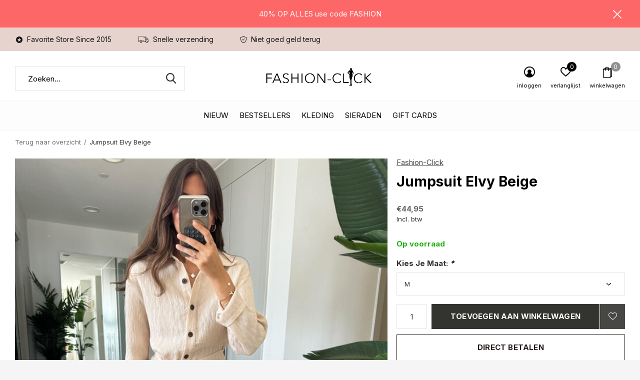

--- FILE ---
content_type: text/html;charset=utf-8
request_url: https://www.fashion-click.nl/jumpsuit-elvy-beige.html
body_size: 10932
content:
<!doctype html>
<html class="new mobile  full-width" lang="nl" dir="ltr">
	<head>
        <meta charset="utf-8"/>
<!-- [START] 'blocks/head.rain' -->
<!--

  (c) 2008-2026 Lightspeed Netherlands B.V.
  http://www.lightspeedhq.com
  Generated: 25-01-2026 @ 15:18:18

-->
<link rel="canonical" href="https://www.fashion-click.nl/jumpsuit-elvy-beige.html"/>
<link rel="alternate" href="https://www.fashion-click.nl/index.rss" type="application/rss+xml" title="New fashion"/>
<meta name="robots" content="noodp,noydir"/>
<meta name="google-site-verification" content="O24hA5ZdOaO0nfrUBGeXLj_hEn3Qna-_FtRZ17Ibf2o"/>
<meta property="og:url" content="https://www.fashion-click.nl/jumpsuit-elvy-beige.html?source=facebook"/>
<meta property="og:site_name" content="Fashion-Click"/>
<meta property="og:title" content="Jumpsuit Elvy Beige"/>
<meta property="og:description" content="Ontdek de veelzijdigheid en elegantie van Jumpsuit Elvy . Deze stijlvolle jumpsuit is de perfecte aanvulling op je garderobe, ideaal voor zowel casual als fo..."/>
<meta property="og:image" content="https://cdn.webshopapp.com/shops/238922/files/461932782/fashion-click-jumpsuit-elvy-beige.jpg"/>
<script>
<script async src="https://www.googletagmanager.com/gtag/js?id=G-S44CLW81BT"></script>
<script>
    window.dataLayer = window.dataLayer || [];
    function gtag(){dataLayer.push(arguments);}
    gtag('js', new Date());

    gtag('config', 'G-S44CLW81BT');
</script>
<script>
<script async src="https://www.googletagmanager.com/gtag/js?id=UA-63123017-1"></script>
<script>
    window.dataLayer = window.dataLayer || [];
    function gtag(){dataLayer.push(arguments);}
    gtag('js', new Date());

    gtag('config', 'UA-63123017-1');
</script>
<!--[if lt IE 9]>
<script src="https://cdn.webshopapp.com/assets/html5shiv.js?2025-02-20"></script>
<![endif]-->
<!-- [END] 'blocks/head.rain' -->
		<meta charset="utf-8">
		<meta http-equiv="x-ua-compatible" content="ie=edge">
		<title>Jumpsuit Elvy Beige - Fashion-Click</title>
		<meta name="description" content="Ontdek de veelzijdigheid en elegantie van Jumpsuit Elvy . Deze stijlvolle jumpsuit is de perfecte aanvulling op je garderobe, ideaal voor zowel casual als fo...">
		<meta name="keywords" content="Fashion-Click, Jumpsuit, Elvy, Beige, fashion, accessoires, sieraden, ketting,  armband, oorbellen, ringen, PD Paola, jewelry, jewellery , zilveren sieraden">
		<meta name="theme-color" content="#ffffff">
		<meta name="MobileOptimized" content="320">
		<meta name="HandheldFriendly" content="true">
<!-- 		<meta name="viewport" content="width=device-width,initial-scale=1,maximum-scale=1,viewport-fit=cover,target-densitydpi=device-dpi,shrink-to-fit=no"> -->
    <meta name="viewport" content="width=device-width, initial-scale=1.0, maximum-scale=5.0, user-scalable=no">
    <meta name="apple-mobile-web-app-capable" content="yes">
    <meta name="apple-mobile-web-app-status-bar-style" content="black">
		<meta name="author" content="https://www.dmws.nl">
		<link rel="preload" as="style" href="https://cdn.webshopapp.com/assets/gui-2-0.css?2025-02-20">
		<link rel="preload" as="style" href="https://cdn.webshopapp.com/assets/gui-responsive-2-0.css?2025-02-20">
		<link rel="preload" href="https://fonts.googleapis.com/css?family=Inter:100,300,400,500,600,700,800,900%7CInter:100,300,400,500,600,700,800,900&display=block" as="style">
		<link rel="preload" as="style" href="https://cdn.webshopapp.com/shops/238922/themes/162415/assets/fixed.css?2026011422202720210105160803">
    <link rel="preload" as="style" href="https://cdn.webshopapp.com/shops/238922/themes/162415/assets/screen.css?2026011422202720210105160803">
		<link rel="preload" as="style" href="https://cdn.webshopapp.com/shops/238922/themes/162415/assets/custom.css?2026011422202720210105160803">
		<link rel="preload" as="font" href="https://cdn.webshopapp.com/shops/238922/themes/162415/assets/icomoon.woff2?2026011422202720210105160803">
		<link rel="preload" as="script" href="https://cdn.webshopapp.com/assets/jquery-1-9-1.js?2025-02-20">
		<link rel="preload" as="script" href="https://cdn.webshopapp.com/assets/jquery-ui-1-10-1.js?2025-02-20">
		<link rel="preload" as="script" href="https://cdn.webshopapp.com/shops/238922/themes/162415/assets/scripts.js?2026011422202720210105160803">
		<link rel="preload" as="script" href="https://cdn.webshopapp.com/shops/238922/themes/162415/assets/custom.js?2026011422202720210105160803">
    <link rel="preload" as="script" href="https://cdn.webshopapp.com/assets/gui.js?2025-02-20">
		<link href="https://fonts.googleapis.com/css?family=Inter:100,300,400,500,600,700,800,900%7CInter:100,300,400,500,600,700,800,900&display=block" rel="stylesheet" type="text/css">
		<link rel="stylesheet" media="screen" href="https://cdn.webshopapp.com/assets/gui-2-0.css?2025-02-20">
		<link rel="stylesheet" media="screen" href="https://cdn.webshopapp.com/assets/gui-responsive-2-0.css?2025-02-20">
    <link rel="stylesheet" media="screen" href="https://cdn.webshopapp.com/shops/238922/themes/162415/assets/fixed.css?2026011422202720210105160803">
		<link rel="stylesheet" media="screen" href="https://cdn.webshopapp.com/shops/238922/themes/162415/assets/screen.css?2026011422202720210105160803">
		<link rel="stylesheet" media="screen" href="https://cdn.webshopapp.com/shops/238922/themes/162415/assets/custom.css?2026011422202720210105160803">
		<link rel="icon" type="image/x-icon" href="https://cdn.webshopapp.com/shops/238922/themes/162415/assets/favicon.png?2026011422202720210105160803">
		<link rel="apple-touch-icon" href="https://cdn.webshopapp.com/shops/238922/themes/162415/assets/apple-touch-icon.png?2026011422202720210105160803">
		<link rel="mask-icon" href="https://cdn.webshopapp.com/shops/238922/themes/162415/assets/safari-pinned-tab.svg?2026011422202720210105160803" color="#000000">
		<link rel="manifest" href="https://cdn.webshopapp.com/shops/238922/themes/162415/assets/manifest.json?2026011422202720210105160803">
		<link rel="preconnect" href="https://ajax.googleapis.com">
		<link rel="preconnect" href="//cdn.webshopapp.com/">
		<link rel="preconnect" href="https://fonts.googleapis.com">
		<link rel="preconnect" href="https://fonts.gstatic.com" crossorigin>
		<link rel="dns-prefetch" href="https://ajax.googleapis.com">
		<link rel="dns-prefetch" href="//cdn.webshopapp.com/">	
		<link rel="dns-prefetch" href="https://fonts.googleapis.com">
		<link rel="dns-prefetch" href="https://fonts.gstatic.com" crossorigin>
    <script src="https://cdn.webshopapp.com/assets/jquery-1-9-1.js?2025-02-20"></script>
    <script src="https://cdn.webshopapp.com/assets/jquery-ui-1-10-1.js?2025-02-20"></script>
		<meta name="msapplication-config" content="https://cdn.webshopapp.com/shops/238922/themes/162415/assets/browserconfig.xml?2026011422202720210105160803">
<meta property="og:title" content="Jumpsuit Elvy Beige">
<meta property="og:type" content="website"> 
<meta property="og:description" content="Ontdek de veelzijdigheid en elegantie van Jumpsuit Elvy . Deze stijlvolle jumpsuit is de perfecte aanvulling op je garderobe, ideaal voor zowel casual als fo...">
<meta property="og:site_name" content="Fashion-Click">
<meta property="og:url" content="https://www.fashion-click.nl/">
<meta property="og:image" content="https://cdn.webshopapp.com/shops/238922/files/461932782/300x250x2/fashion-click-jumpsuit-elvy-beige.jpg">
<meta itemprop="price" content="44.95"><meta itemprop="priceCurrency" content="EUR">
<meta name="twitter:title" content="Jumpsuit Elvy Beige">
<meta name="twitter:description" content="Ontdek de veelzijdigheid en elegantie van Jumpsuit Elvy . Deze stijlvolle jumpsuit is de perfecte aanvulling op je garderobe, ideaal voor zowel casual als fo...">
<meta name="twitter:site" content="Fashion-Click">
<meta name="twitter:card" content="https://cdn.webshopapp.com/shops/238922/themes/162415/v/830635/assets/logo.png?20210821135327">
<meta name="twitter:image" content="https://cdn.webshopapp.com/shops/238922/files/461932782/300x250x2/fashion-click-jumpsuit-elvy-beige.jpg">
<script type="application/ld+json">
  [
        {
      "@context": "http://schema.org",
      "@type": "Product", 
      "name": "Fashion-Click Jumpsuit Elvy Beige",
      "url": "https://www.fashion-click.nl/jumpsuit-elvy-beige.html",
      "brand": "Fashion-Click",      "description": "Ontdek de veelzijdigheid en elegantie van Jumpsuit Elvy . Deze stijlvolle jumpsuit is de perfecte aanvulling op je garderobe, ideaal voor zowel casual als fo...",      "image": "https://cdn.webshopapp.com/shops/238922/files/461932782/300x250x2/fashion-click-jumpsuit-elvy-beige.jpg",                        "offers": {
        "@type": "Offer",
        "price": "44.95",        "url": "https://www.fashion-click.nl/jumpsuit-elvy-beige.html",
        "priceValidUntil": "2027-01-25",
        "priceCurrency": "EUR",
          "availability": "https://schema.org/InStock",
          "inventoryLevel": "2"
              }
          },
        {
      "@context": "http://schema.org/",
      "@type": "Organization",
      "url": "https://www.fashion-click.nl/",
      "name": "Fashion-Click",
      "legalName": "Fashion-Click",
      "description": "Ontdek de veelzijdigheid en elegantie van Jumpsuit Elvy . Deze stijlvolle jumpsuit is de perfecte aanvulling op je garderobe, ideaal voor zowel casual als fo...",
      "logo": "https://cdn.webshopapp.com/shops/238922/themes/162415/v/830635/assets/logo.png?20210821135327",
      "image": "https://cdn.webshopapp.com/shops/238922/themes/162415/assets/banner-grid-banner-1-image.jpg?20260114220434",
      "contactPoint": {
        "@type": "ContactPoint",
        "contactType": "Customer service",
        "telephone": ""
      },
      "address": {
        "@type": "PostalAddress",
        "streetAddress": "Stoomloggerweg 8 unit 3.8",
        "addressLocality": "Nederland",
        "postalCode": "Vlaardingen",
        "addressCountry": "NL"
      }
         
    },
    { 
      "@context": "http://schema.org", 
      "@type": "WebSite", 
      "url": "https://www.fashion-click.nl/", 
      "name": "Fashion-Click",
      "description": "Ontdek de veelzijdigheid en elegantie van Jumpsuit Elvy . Deze stijlvolle jumpsuit is de perfecte aanvulling op je garderobe, ideaal voor zowel casual als fo...",
      "author": [
        {
          "@type": "Organization",
          "url": "https://www.dmws.nl/",
          "name": "DMWS B.V.",
          "address": {
            "@type": "PostalAddress",
            "streetAddress": "Klokgebouw 195 (Strijp-S)",
            "addressLocality": "Eindhoven",
            "addressRegion": "NB",
            "postalCode": "5617 AB",
            "addressCountry": "NL"
          }
        }
      ]
    }
  ]
</script>    	</head>
	<body>
  	    <ul class="hidden-data hidden"><li>238922</li><li>162415</li><li>nee</li><li>nl</li><li>live</li><li>klantenservice//fashion-click/nl</li><li>https://www.fashion-click.nl/</li></ul><div id="root" ><header id="top" class="v1 static"><p id="logo" class="text-center"><a href="https://www.fashion-click.nl/" accesskey="h"><img src="https://cdn.webshopapp.com/shops/238922/themes/162415/v/830635/assets/logo.png?20210821135327" alt="Fashion-Click jewelry- en accessoires"></a></p><nav id="skip"><ul><li><a href="#nav" accesskey="n">Ga naar navigatie (n)</a></li><li><a href="#content" accesskey="c">Ga naar inhoud (c)</a></li><li><a href="#footer" accesskey="f">Ga naar footer (f)</a></li></ul></nav><nav id="nav" aria-label="Kies een categorie" class="align-center"><ul><li class="menu-uppercase"><a  href="https://www.fashion-click.nl/nieuw/">Nieuw</a></li><li class="menu-uppercase"><a  href="https://www.fashion-click.nl/bestsellers/">Bestsellers</a></li><li class="menu-uppercase"><a  href="https://www.fashion-click.nl/kleding/">Kleding</a><div><div><h3><a href="https://www.fashion-click.nl/kleding/jassen/">Jassen</a></h3></div><div><h3><a href="https://www.fashion-click.nl/kleding/colberts-blazers/">Colberts /Blazers </a></h3></div><div><h3><a href="https://www.fashion-click.nl/kleding/jurken/">Jurken</a></h3></div><div><h3><a href="https://www.fashion-click.nl/kleding/2-delige-sets/">2 Delige Sets</a></h3></div><div><h3><a href="https://www.fashion-click.nl/kleding/blouses/">Blouses</a></h3></div><div><h3><a href="https://www.fashion-click.nl/kleding/vesten-kimonos/">Vesten/ Kimono&#039;s</a></h3></div><div><h3><a href="https://www.fashion-click.nl/kleding/broeken-jeans/">Broeken / Jeans</a></h3></div><div><h3><a href="https://www.fashion-click.nl/kleding/spencers-giletjes/">Spencers / Giletjes</a></h3></div><div><h3><a href="https://www.fashion-click.nl/kleding/truien/">Truien</a></h3></div><div><h3><a href="https://www.fashion-click.nl/kleding/t-shirts-tops/">T-shirts &amp; Tops</a></h3></div><div><h3><a href="https://www.fashion-click.nl/kleding/rokjes/">Rokjes</a></h3></div><div><h3><a href="https://www.fashion-click.nl/kleding/jumpsuits/">Jumpsuits</a></h3></div></div></li><li class="menu-uppercase"><a  href="https://www.fashion-click.nl/sieraden/">Sieraden</a><div><div><h3><a href="https://www.fashion-click.nl/sieraden/oorbellen/">Oorbellen</a></h3></div><div><h3><a href="https://www.fashion-click.nl/sieraden/armbanden/">Armbanden</a></h3></div><div><h3><a href="https://www.fashion-click.nl/sieraden/kettingen/">Kettingen</a></h3></div><div><h3><a href="https://www.fashion-click.nl/sieraden/ringen/">Ringen</a></h3></div><div><h3><a href="https://www.fashion-click.nl/sieraden/horloges/">Horloges</a></h3></div><div><h3><a href="https://www.fashion-click.nl/sieraden/enkelbandjes/">Enkelbandjes</a></h3></div></div></li><li class="menu-uppercase"><a  href="https://www.fashion-click.nl/gift-cards/">Gift Cards</a></li></ul><ul><li class="search"><a href="./"><i class="icon-zoom2"></i><span>zoeken</span></a></li><li class="login"><a href=""><i class="icon-user-circle"></i><span>inloggen</span></a></li><li class="fav"><a class="open-login"><i class="icon-heart-strong"></i><span>verlanglijst</span><span class="no items" data-wishlist-items>0</span></a></li><li class="cart"><a href="https://www.fashion-click.nl/cart/"><i class="icon-bag2"></i><span>winkelwagen</span><span class="no">0</span></a></li></ul></nav><div class="bar"><ul class="list-usp"><li><i class="icon-star-circle"></i> Favorite Store Since 2015</li><li><i class="icon-truck"></i> Snelle verzending</li><li><i class="icon-shield"></i> Niet goed geld terug</li></ul></div><p class="announcement">
      40% OP ALLES use code FASHION
      <a class="close" href="./"></a></p><p class="announcement mobile">
      40% OP ALLES use code FASHION
      <a class="close" href="./"></a></p><script>
        const getCookieValue = (name) => (
          document.cookie.match('(^|;)\\s*' + name + '\\s*=\\s*([^;]+)')?.pop() || ''
        )
        if (getCookieValue('has-bar') === 'no') {
          document.documentElement.classList.remove('has-bar');
          document.documentElement.classList.add('closed-bar');
        } else {
          document.documentElement.classList.remove('closed-bar');
          document.documentElement.classList.add('has-bar');
        }
      </script><form action="https://www.fashion-click.nl/search/" method="get" id="formSearch" data-search-type="desktop"><p><label for="q">Zoeken...</label><input id="q" name="q" type="search" value="" autocomplete="off" required data-input="desktop"><button type="submit">Zoeken</button></p><div class="search-autocomplete" data-search-type="desktop"><ul class="list-cart small m20"></ul><h2>Suggesties</h2><ul class="list-box"><li><a href="https://www.fashion-click.nl/tags/p-d-paola-ring-bob/">P D Paola Ring Bob</a></li><li><a href="https://www.fashion-click.nl/tags/armband/">armband</a></li><li><a href="https://www.fashion-click.nl/tags/armband-catus/">armband catus</a></li><li><a href="https://www.fashion-click.nl/tags/armband-hartje/">armband hartje</a></li><li><a href="https://www.fashion-click.nl/tags/armband-letter/">armband letter</a></li><li><a href="https://www.fashion-click.nl/tags/armband-love/">armband love</a></li><li><a href="https://www.fashion-click.nl/tags/armband-mama/">armband mama</a></li><li><a href="https://www.fashion-click.nl/tags/armband-mum/">armband mum</a></li><li><a href="https://www.fashion-click.nl/tags/armband-oog/">armband oog</a></li><li><a href="https://www.fashion-click.nl/tags/armband-pd-paola/">armband pd paola</a></li></ul></div></form><div class="module-product-bar"><figure><img src="https://dummyimage.com/45x45/fff.png/fff" data-src="https://cdn.webshopapp.com/shops/238922/files/461932782/90x90x1/jumpsuit-elvy-beige.jpg" alt="Jumpsuit Elvy Beige" width="45" height="45"></figure><h3>Fashion-Click Jumpsuit Elvy Beige</h3><p class="price">
      €44,95
          </p><p class="link-btn"><a href="https://www.fashion-click.nl/cart/add/301279247/">Toevoegen aan winkelwagen</a></p></div></header><main id="content" ><nav class="nav-breadcrumbs desktop-only"><ul><li><a href="https://www.fashion-click.nl/">Terug naar overzicht</a></li><li>Jumpsuit Elvy Beige</li></ul></nav><article class="module-product"><ul class="list-product slider portrait"><li class=""><a data-fancybox-group="gallery" href="https://cdn.webshopapp.com/shops/238922/files/461932782/image.jpg"><img src="https://cdn.webshopapp.com/shops/238922/files/461932782/660x900x1/fashion-click-jumpsuit-elvy-beige.jpg" alt="Jumpsuit Elvy Beige" width="660" height="900"></a><ul class="label"><li class="btn  active mobile-only"><a href="javascript:;" class="add-to-wishlist" data-url="https://www.fashion-click.nl/account/wishlistAdd/151802436/?variant_id=301279247" data-id="151802436"><i class="icon-heart-outline"></i><span>Aan verlanglijst toevoegen</span></a></li></ul></li><li class=""><a data-fancybox-group="gallery" href="https://cdn.webshopapp.com/shops/238922/files/461932777/image.jpg"><img src="https://cdn.webshopapp.com/shops/238922/files/461932777/660x900x1/fashion-click-jumpsuit-elvy-beige.jpg" alt="Jumpsuit Elvy Beige" width="660" height="900"></a></li><li class=""><a data-fancybox-group="gallery" href="https://cdn.webshopapp.com/shops/238922/files/461932786/image.jpg"><img src="https://cdn.webshopapp.com/shops/238922/files/461932786/660x900x1/fashion-click-jumpsuit-elvy-beige.jpg" alt="Jumpsuit Elvy Beige" width="660" height="900"></a></li><li class=""><a data-fancybox-group="gallery" href="https://cdn.webshopapp.com/shops/238922/files/461932768/image.jpg"><img src="https://cdn.webshopapp.com/shops/238922/files/461932768/660x900x1/fashion-click-jumpsuit-elvy-beige.jpg" alt="Jumpsuit Elvy Beige" width="660" height="900"></a></li><li class=""><a data-fancybox-group="gallery" href="https://cdn.webshopapp.com/shops/238922/files/461932769/image.jpg"><img src="https://cdn.webshopapp.com/shops/238922/files/461932769/660x900x1/fashion-click-jumpsuit-elvy-beige.jpg" alt="Jumpsuit Elvy Beige" width="660" height="900"></a></li><li class=""><a data-fancybox-group="gallery" href="https://cdn.webshopapp.com/shops/238922/files/461932772/image.jpg"><img src="https://cdn.webshopapp.com/shops/238922/files/461932772/660x900x1/fashion-click-jumpsuit-elvy-beige.jpg" alt="Jumpsuit Elvy Beige" width="660" height="900"></a></li></ul><div><header><p><a href="https://www.fashion-click.nl/brands/fashion-click/">Fashion-Click</a></p><h1>Jumpsuit Elvy Beige</h1></header><form action="https://www.fashion-click.nl/cart/add/301279247/" id="product_configure_form" method="post" class="form-product" data-url="https://www.fashion-click.nl/cart/add/301279247/"><div class="fieldset"><p class="price">
          €44,95
                    <span>Incl. btw</span></p><p class="in-stock-positive"><span class="strong">
                                                    
                                                    Op voorraad
                                
                                  </span></p><ul id="custom-variant-boxes" class="check-box"><li class=" "><a href="https://www.fashion-click.nl/jumpsuit-elvy-beige.html?id=301279246"> S</a></li><li class=" active"><a href="https://www.fashion-click.nl/jumpsuit-elvy-beige.html?id=301279247"> M</a></li><li class=" "><a href="https://www.fashion-click.nl/jumpsuit-elvy-beige.html?id=301279248"> L</a></li></ul><input type="hidden" name="bundle_id" id="product_configure_bundle_id" value=""><div class="product-configure"><div class="product-configure-options" aria-label="Select an option of the product. This will reload the page to show the new option." role="region"><div class="product-configure-options-option"><label for="product_configure_option_589250">Kies Je Maat: <em aria-hidden="true">*</em></label><select name="option[589250]" id="product_configure_option_589250" onchange="document.getElementById('product_configure_form').action = 'https://www.fashion-click.nl/product/options/151802436/'; document.getElementById('product_configure_form').submit();" aria-required="true"><option value="2453351">S</option><option value="2453357" selected="selected">M</option><option value="2453360">L</option></select><div class="product-configure-clear"></div></div></div></div></div><p class="submit m15"><input type="number" name="quantity" value="1"><button class="add-to-cart-button" type="submit">Toevoegen aan winkelwagen</button><a href="javascript:;" class="open-login"><i class="icon-heart-outline"></i><span>Inloggen voor wishlist</span></a></p><p class="link-btn"><a href="javascript:;" id="checkoutButton" class="a">Direct betalen</a></p><ul class="list-usp"><li><i class="icon-truck"></i><span class="strong">Gratis verzending</span> Vanaf €99,-</li><li class="countdown hidden"><i class="icon-box"></i><span class="strong">Vandaag verzonden?</span>
          Je hebt nog 
          <b id="mycountdown">00 : 00 : <span class="overlay-g">00</span></b></li></ul><div class="tabs-a m55"><nav><ul><li><a href="./">Beschrijving</a></li><li><a href="./">Delen</a></li></ul></nav><div><div><p>Ontdek de veelzijdigheid van Jumpsuit Elvy . Deze stijlvolle jumpsuit is de perfecte aanvulling op je garderobe, ideaal voor zowel casual als formele gelegenheden. De subtiele beige kleur straalt tijdloze klasse uit en makkelijk te combineren.</p></div><div><ul class="list-social b"><li><a onclick="return !window.open(this.href,'Jumpsuit Elvy Beige', 'width=500,height=500')" target="_blank" href="https://www.facebook.com/sharer/sharer.php?u=https://www.fashion-click.nl/jumpsuit-elvy-beige.html"><i class="icon-facebook"></i> Facebook</a></li><li><a onclick="return !window.open(this.href,'Jumpsuit Elvy Beige', 'width=500,height=500')" target="_blank" href="https://pinterest.com/pin/create/button/?url=https://www.fashion-click.nl/jumpsuit-elvy-beige.html&description=Ontdek de veelzijdigheid van Jumpsuit Elvy . Deze stijlvolle jumpsuit is de perfecte aanvulling op je garderobe, ideaal voor zowel casual als formele gelegenheden. De subtiele beige kleur straalt tijdloze klasse uit en makkelijk te combineren."><i class="icon-pinterest"></i> Pin it</a></li><li><a href="whatsapp://send?text=https://www.fashion-click.nl/jumpsuit-elvy-beige.html" data-action="share/whatsapp/share"><i class="icon-whatsapp"></i> Whatsapp</a></li></ul></div></div></div><p class="check"><input class="compare-check" id="add_compare_151802436" type="checkbox" value="" data-add-url="https://www.fashion-click.nl/compare/add/301279247/" data-del-url="https://www.fashion-click.nl/compare/delete/301279247/" data-id="151802436"  /><label for="add_compare_151802436">Toevoegen aan vergelijking</label></p></form></div></article><div class="cols-d m70 product-content"><article><h5 class="s28 m10">Productomschrijving</h5><p><strong>Details:</strong></p><ul><li>Het model op de foto is 169 cm lang en draagt maat S.</li></ul><ul><li><strong>Materiaal:</strong> Hoogwaardig katoen , ademende stof voor ultiem comfort.</li><li><strong>Pasvorm:</strong> Flatterende tailleband en wijd uitlopend voor een moderne, verfijnde look.</li><li><strong>Details:</strong> Elegante V-hals en knoopsluiting aan de voorkant.</li></ul><p><strong>Stijl Tips:</strong> Combineer de Jumpsuit Elvy Beige met een paar hoge hakken en een statement ketting voor een avondje uit, of draag het met sandalen en een strohoed voor een zomerse, casual look. Deze jumpsuit biedt eindeloze mogelijkheden om je persoonlijke stijl te laten zien.</p><p><strong>Onderhoud:</strong></p><ul><li>Machinewas op 30 graden.</li><li>Niet bleken.</li><li>Strijken op lage temperatuur.</li></ul></article></div><article><header class="heading-mobile text-left"><h5 class="s28 m10">Recente artikelen</h5></header><ul class="list-collection compact"><li class="single no-ajax text-left"><div class="img"><figure><img src="https://cdn.webshopapp.com/shops/238922/files/461932782/660x900x1/jumpsuit-elvy-beige.jpg" alt="Jumpsuit Elvy Beige" width="310" height="430"></figure><form class="desktop-only" action="https://www.fashion-click.nl/jumpsuit-elvy-beige.html" method="post"><p><button class="w100" type="submit">Bekijk product</button></p></form></div><p>Fashion-Click</p><h2><a href="https://www.fashion-click.nl/jumpsuit-elvy-beige.html">Jumpsuit Elvy Beige</a></h2><p class="price">€44,95</p></li></ul></article></main><aside id="cart"><h5>Winkelwagen</h5><p>
    U heeft geen artikelen in uw winkelwagen...
  </p><p class="submit"><span><span>Bedrag tot gratis verzending</span> €99,00</span><span class="strong"><span>Totaal incl. btw</span> €0,00</span><a href="https://www.fashion-click.nl/cart/">Bestellen</a></p></aside><form action="https://www.fashion-click.nl/account/loginPost/" method="post" id="login"><h5>Inloggen</h5><p><label for="lc">E-mailadres</label><input type="email" id="lc" name="email" autocomplete='email' placeholder="E-mailadres" required></p><p><label for="ld">Wachtwoord</label><input type="password" id="ld" name="password" autocomplete='current-password' placeholder="Wachtwoord" required><a href="https://www.fashion-click.nl/account/password/">Wachtwoord vergeten?</a></p><p><button class="side-login-button" type="submit">Inloggen</button></p><footer><ul class="list-checks"><li>Al je orders en retouren op één plek</li><li>Het bestelproces gaat nog sneller</li><li>Je winkelwagen is altijd en overal opgeslagen</li></ul><p class="link-btn"><a class="" href="https://www.fashion-click.nl/account/register/">Account aanmaken</a></p></footer><input type="hidden" name="key" value="f54e481625f5cb41f116755aef415870" /><input type="hidden" name="type" value="login" /></form><p id="compare-btn" ><a class="open-compare"><i class="icon-compare"></i><span>vergelijk</span><span class="compare-items" data-compare-items>0</span></a></p><aside id="compare"><h5>Vergelijk producten</h5><ul class="list-cart compare-products"></ul><p class="submit"><span>You can compare a maximum of 5 products</span><a href="https://www.fashion-click.nl/compare/">Start vergelijking</a></p></aside><footer id="footer"><form id="formNewsletter" action="https://www.fashion-click.nl/account/newsletter/" method="post" class="form-newsletter"><input type="hidden" name="key" value="f54e481625f5cb41f116755aef415870" /><h2 class="gui-page-title">Meld je aan voor hét Trendspot news</h2><p>Ontvang de nieuwste aanbiedingen en promoties</p><p><label for="formNewsletterEmail">E-mail adres</label><input type="email" id="formNewsletterEmail" name="email" placeholder="E-mail adres" required><button type="submit" class="submit-newsletter">Sign up!</button></p></form><nav><div><h3>Klantenservice</h3><ul><li><a href="https://www.fashion-click.nl/service/trendspot-news/">Trendspot news</a></li><li><a href="https://www.fashion-click.nl/service/about/">Over ons</a></li><li><a href="https://www.fashion-click.nl/service/">Klantenservice &amp; Contact</a></li><li><a href="https://www.fashion-click.nl/service/payment-methods/">Betaalmethoden</a></li><li><a href="https://www.fashion-click.nl/service/verzenden/">Verzenden</a></li><li><a href="https://www.fashion-click.nl/service/shipping-returns/"> Retourneren</a></li><li><a href="https://www.fashion-click.nl/service/klachten/">Klachten</a></li><li><a href="https://www.fashion-click.nl/service/general-terms-conditions/">Algemene voorwaarden</a></li><li><a href="https://www.fashion-click.nl/service/privacy-statement-fashion-click/">Privacyverklaring Fashion-Click</a></li><li><a href="https://www.fashion-click.nl/service/fashion-click-betrouwbaarheid/">Fashion-Click betrouwbaarheid</a></li></ul></div><div><h3>Meer informatie</h3><ul></ul></div><div><h3>Mijn account</h3><ul><li><a href="https://www.fashion-click.nl/account/" title="Registreren">Registreren</a></li><li><a href="https://www.fashion-click.nl/account/orders/" title="Mijn bestellingen">Mijn bestellingen</a></li><li><a href="https://www.fashion-click.nl/account/tickets/" title="Mijn tickets">Mijn tickets</a></li><li><a href="https://www.fashion-click.nl/account/wishlist/" title="Mijn verlanglijst">Mijn verlanglijst</a></li><li><a href="https://www.fashion-click.nl/compare/">Vergelijk producten</a></li></ul></div><div><h3>Categorieën</h3><ul><li><a href="https://www.fashion-click.nl/nieuw/">Nieuw</a></li><li><a href="https://www.fashion-click.nl/bestsellers/">Bestsellers</a></li><li><a href="https://www.fashion-click.nl/kleding/">Kleding</a></li><li><a href="https://www.fashion-click.nl/sieraden/">Sieraden</a></li><li><a href="https://www.fashion-click.nl/gift-cards/">Gift Cards</a></li></ul></div><div class="double"><ul class="link-btn"><li class="mailus"><a href="/cdn-cgi/l/email-protection#32595e535c46575c415740445b5157725453415a5b5d5c1f515e5b51591c5c5e" class="a">Email us</a></li></ul><ul class="list-social"><li><a rel="external" href="https://www.facebook.com/Fashion-click-765803703498773/?ref=pages_you_manage"><i class="icon-facebook"></i><span>Facebook</span></a></li><li><a rel="external" href="https://www.instagram.com"><i class="icon-instagram"></i><span>Instagram</span></a></li><li><a rel="external" href="https://www.pinterest.com/"><i class="icon-pinterest"></i><span>Pinterest</span></a></li></ul></div><figure><img data-src="https://cdn.webshopapp.com/shops/238922/themes/162415/v/2028106/assets/logo-upload-footer.png?20230916000543" alt="Fashion-Click jewelry- en accessoires" width="180" height="40"></figure></nav><ul class="list-payments dmws-payments"></ul><p class="copyright dmws-copyright">© Copyright <span class="date">2019</span> - Theme By <a href="https://dmws.nl/themes/" target="_blank" rel="noopener">DMWS</a> x <a href="https://plus.dmws.nl/" title="Upgrade your theme with Plus+ for Lightspeed" target="_blank" rel="noopener">Plus+</a>  - <a href="https://www.fashion-click.nl/rss/">RSS-feed</a></p></footer><script data-cfasync="false" src="/cdn-cgi/scripts/5c5dd728/cloudflare-static/email-decode.min.js"></script><script>
   var mobilemenuOpenSubsOnly = '0';
       var instaUser = false;
    var showSecondImage = 1;
  var newsLetterSeconds = '3';
   var test = 'test';
	var basicUrl = 'https://www.fashion-click.nl/';
  var ajaxTranslations = {"Add to cart":"Toevoegen aan winkelwagen","Wishlist":"Verlanglijst","Add to wishlist":"Aan verlanglijst toevoegen","Compare":"Vergelijk","Add to compare":"Toevoegen om te vergelijken","Brands":"Merken","Discount":"Korting","Delete":"Verwijderen","Total excl. VAT":"Totaal excl. btw","Shipping costs":"Verzendkosten","Total incl. VAT":"Totaal incl. btw","Read more":"Lees meer","Read less":"Lees minder","No products found":"Geen producten gevonden","View all results":"Bekijk alle resultaten","":""};
  var categories_shop = {"6031952":{"id":6031952,"parent":0,"path":["6031952"],"depth":1,"image":464557053,"type":"category","url":"nieuw","title":"Nieuw","description":"Ontdek de nieuwste trends en stijlen met de nieuwe collectie van Fashion-Click - Kleding, en accessoires van hoge kwaliteit voor elke gelegenheid!","count":242},"9507681":{"id":9507681,"parent":0,"path":["9507681"],"depth":1,"image":465217953,"type":"category","url":"bestsellers","title":"Bestsellers","description":"Ontdek de meest populaire items van Fashion-Click. Van Pixie Jeans tot virale blazers: dit zijn de favorieten van onze klanten!","count":123},"10442694":{"id":10442694,"parent":0,"path":["10442694"],"depth":1,"image":432730298,"type":"category","url":"kleding","title":"Kleding","description":"Ontdek onze complete collectie dameskleding \u2013 van jurken en blouses tot co-ord sets en jeans. Altijd stijlvol, altijd on-trend.","count":0,"subs":{"9505908":{"id":9505908,"parent":10442694,"path":["9505908","10442694"],"depth":2,"image":484480977,"type":"category","url":"kleding\/jassen","title":"Jassen","description":"","count":96},"11421039":{"id":11421039,"parent":10442694,"path":["11421039","10442694"],"depth":2,"image":464557081,"type":"category","url":"kleding\/colberts-blazers","title":"Colberts \/Blazers ","description":"Blijf stijlvol en chic met onze nieuwe collectie colberts en blazers van Fashion-Click - Ontdek de nieuwste trends en hoogwaardige kledingstukken die perfect zijn voor elke gelegenheid","count":31},"10442695":{"id":10442695,"parent":10442694,"path":["10442695","10442694"],"depth":2,"image":476327253,"type":"category","url":"kleding\/jurken","title":"Jurken","description":"Van casual en comfortabel tot chique en elegant, we hebben een uitgebreide collectie van hoogwaardige jurken die perfect zijn voor elke gelegenheid. ","count":146},"10442720":{"id":10442720,"parent":10442694,"path":["10442720","10442694"],"depth":2,"image":464557128,"type":"category","url":"kleding\/2-delige-sets","title":"2 Delige Sets","description":"","count":195},"10442718":{"id":10442718,"parent":10442694,"path":["10442718","10442694"],"depth":2,"image":467786581,"type":"category","url":"kleding\/blouses","title":"Blouses","description":"Ontdek onze uitgebreide collectie blouses bij Fashion-Click - Van klassieke en tijdloze ontwerpen tot trendy en opvallende prints, we hebben voor elk wat wils. Onze blouses zijn gemaakt van hoogwaardige materialen.","count":61},"10442696":{"id":10442696,"parent":10442694,"path":["10442696","10442694"],"depth":2,"image":465666121,"type":"category","url":"kleding\/vesten-kimonos","title":"Vesten\/ Kimono's","description":"","count":23},"10442716":{"id":10442716,"parent":10442694,"path":["10442716","10442694"],"depth":2,"image":454067347,"type":"category","url":"kleding\/broeken-jeans","title":"Broeken \/ Jeans","description":"","count":92},"10442719":{"id":10442719,"parent":10442694,"path":["10442719","10442694"],"depth":2,"image":454067189,"type":"category","url":"kleding\/spencers-giletjes","title":"Spencers \/ Giletjes","description":"Ontdek trendy spencers & giletjes voor dames. Perfect voor laagjes, van gebreide spencers tot chique gilets. Stijlvol en veelzijdig voor elk seizoen.\r\n","count":9},"10442697":{"id":10442697,"parent":10442694,"path":["10442697","10442694"],"depth":2,"image":464248510,"type":"category","url":"kleding\/truien","title":"Truien","description":"","count":54},"10689214":{"id":10689214,"parent":10442694,"path":["10689214","10442694"],"depth":2,"image":454067227,"type":"category","url":"kleding\/t-shirts-tops","title":"T-shirts & Tops","description":"Ontdek trendy T-shirts en tops voor elke dag. Van basics tot statement styles \u2013 makkelijk te combineren en altijd comfortabel.","count":26},"10442717":{"id":10442717,"parent":10442694,"path":["10442717","10442694"],"depth":2,"image":454067193,"type":"category","url":"kleding\/rokjes","title":"Rokjes","description":"","count":17},"11472531":{"id":11472531,"parent":10442694,"path":["11472531","10442694"],"depth":2,"image":403210675,"type":"category","url":"kleding\/jumpsuits","title":"Jumpsuits","description":"Shop stijlvolle dames jumpsuits voor elk moment. Van casual tot chic \u2013 perfecte pasvorm, trendy designs. Ontdek jouw look bij Fashion-Click.","count":9}}},"10442704":{"id":10442704,"parent":0,"path":["10442704"],"depth":1,"image":0,"type":"category","url":"sieraden","title":"Sieraden","description":"Ontdek sieraden die jouw look compleet maken. Van minimalistisch tot opvallend \u2013 stijl jouw outfit af met onze nieuwste accessoires.","count":0,"subs":{"6030035":{"id":6030035,"parent":10442704,"path":["6030035","10442704"],"depth":2,"image":378010757,"type":"category","url":"sieraden\/oorbellen","title":"Oorbellen","description":"Shop hier de allerlaatste trends; Hoops, bar chains, V oorbellen, met bedeltjes, we've got them all!","count":65},"6030020":{"id":6030020,"parent":10442704,"path":["6030020","10442704"],"depth":2,"image":392422676,"type":"category","url":"sieraden\/armbanden","title":"Armbanden","description":"Armbanden zijn echt d\u00e9 accessoires van dit moment. Onze armbanden zijn leuk om alleen te dragen, maar je kunt ze ook goed combineren bijvoorbeeld met een horloge. Use your fantasy, mix en match je eigen stijl!","count":87},"6030044":{"id":6030044,"parent":10442704,"path":["6030044","10442704"],"depth":2,"image":346348178,"type":"category","url":"sieraden\/kettingen","title":"Kettingen","description":"","count":41},"6030272":{"id":6030272,"parent":10442704,"path":["6030272","10442704"],"depth":2,"image":346348257,"type":"category","url":"sieraden\/ringen","title":"Ringen","description":"","count":24},"6030755":{"id":6030755,"parent":10442704,"path":["6030755","10442704"],"depth":2,"image":346350591,"type":"category","url":"sieraden\/horloges","title":"Horloges","description":"","count":68},"6030275":{"id":6030275,"parent":10442704,"path":["6030275","10442704"],"depth":2,"image":346350483,"type":"category","url":"sieraden\/enkelbandjes","title":"Enkelbandjes","description":"","count":22}}},"6032081":{"id":6032081,"parent":0,"path":["6032081"],"depth":1,"image":0,"type":"category","url":"gift-cards","title":"Gift Cards","description":"Je zoekt een leuk cadeau, maar kun je niet meteen kiezen? Bestel dan de Fashion-Click cadeaubon! Hiermee geef je iemand keuze uit onze grote fashion collectie armbanden, kettingen, oorbellen, tassen, sjaals en accessoires. Succes gegarandeerd!","count":6}};
  var readMore = 'Lees meer';
  var searchUrl = 'https://www.fashion-click.nl/search/';
  var scriptsUrl = 'https://cdn.webshopapp.com/shops/238922/themes/162415/assets/async-scripts.js?2026011422202720210105160803';
  var customUrl = 'https://cdn.webshopapp.com/shops/238922/themes/162415/assets/async-custom.js?2026011422202720210105160803';
  var popupUrl = 'https://cdn.webshopapp.com/shops/238922/themes/162415/assets/popup.js?2026011422202720210105160803';
  var fancyCss = 'https://cdn.webshopapp.com/shops/238922/themes/162415/assets/fancybox.css?2026011422202720210105160803';
  var fancyJs = 'https://cdn.webshopapp.com/shops/238922/themes/162415/assets/fancybox.js?2026011422202720210105160803';
  var checkoutLink = 'https://www.fashion-click.nl/checkout/';
  var exclVat = 'Excl. btw';
  var compareUrl = 'https://www.fashion-click.nl/compare/?format=json';
  var wishlistUrl = 'https://www.fashion-click.nl/account/wishlist/?format=json';
  var shopSsl = true;
  var loggedIn = 0;
  var shopId = 238922;
  var priceStatus = 'enabled';
	var shopCurrency = '€';  
  var imageRatio = '660x900';
  var imageFill = '1';
    var freeShippingFrom = '23';
	var showFrom = '00';
	var template = 'pages/product.rain';
  var by = 'Door';
	var chooseV = 'Maak een keuze';
	var blogUrl = 'https://www.fashion-click.nl/blogs/';
  var heroSpeed = '5000';
  var view = 'Bekijken';
  var pointsTranslation = 'points';
  var applyTranslation = 'Toepassen';
                                                                      
  var showDays = [
      0,
        1,
        2,
        3,
        4,
        5,
        6,
      ];
  
	var noRewards = 'Geen beloningen beschikbaar voor deze order.';
	var validFor = 'Geldig voor';
    	var dev = false;
     
  window.LS_theme = {
    "name":"Access",
    "developer":"DMWS",
    "docs":"https://supportdmws.zendesk.com/hc/nl/sections/360004945520-Theme-Access",
  }
</script><style>
  #root .product-configure-variants {display:none;}  #custom-variant-selection, #custom-variant-boxes {display:none;}  </style><style>
/* Safari Hotfix */
#login { display:none; }
.login-active #login { display: unset; }
/* End Safari Hotfix */
</style></div><script defer src="https://cdn.webshopapp.com/shops/238922/themes/162415/assets/scripts.js?2026011422202720210105160803"></script><script defer src="https://cdn.webshopapp.com/shops/238922/themes/162415/assets/custom.js?2026011422202720210105160803"></script><script>let $ = jQuery</script><script src="https://cdn.webshopapp.com/assets/gui.js?2025-02-20"></script><script src="https://cdn.webshopapp.com/assets/gui-responsive-2-0.js?2025-02-20"></script><!-- [START] 'blocks/body.rain' --><script>
(function () {
  var s = document.createElement('script');
  s.type = 'text/javascript';
  s.async = true;
  s.src = 'https://www.fashion-click.nl/services/stats/pageview.js?product=151802436&hash=354f';
  ( document.getElementsByTagName('head')[0] || document.getElementsByTagName('body')[0] ).appendChild(s);
})();
</script><!-- Global site tag (gtag.js) - Google Analytics --><script async src="https://www.googletagmanager.com/gtag/js?id=G-S44CLW81BT"></script><script>
    window.dataLayer = window.dataLayer || [];
    function gtag(){dataLayer.push(arguments);}

        gtag('consent', 'default', {"ad_storage":"denied","ad_user_data":"denied","ad_personalization":"denied","analytics_storage":"denied","region":["AT","BE","BG","CH","GB","HR","CY","CZ","DK","EE","FI","FR","DE","EL","HU","IE","IT","LV","LT","LU","MT","NL","PL","PT","RO","SK","SI","ES","SE","IS","LI","NO","CA-QC"]});
    
    gtag('js', new Date());
    gtag('config', 'G-S44CLW81BT', {
        'currency': 'EUR',
                'country': 'NL'
    });

        gtag('event', 'view_item', {"items":[{"item_id":301279247,"item_name":"Jumpsuit Elvy Beige","currency":"EUR","item_brand":"Fashion-Click","item_variant":"Kies Je Maat: M","price":44.95,"quantity":1,"item_category":"Jumpsuits"}],"currency":"EUR","value":44.95});
    </script><!-- Facebook Pixel Code --><script>
    !function(f,b,e,v,n,t,s)
    {if(f.fbq)return;n=f.fbq=function(){n.callMethod?
    n.callMethod.apply(n,arguments):n.queue.push(arguments)};
    if(!f._fbq)f._fbq=n;n.push=n;n.loaded=!0;n.version='2.0';
    n.queue=[];t=b.createElement(e);t.async=!0;
    t.src=v;s=b.getElementsByTagName(e)[0];
    s.parentNode.insertBefore(t,s)}(window, document,'script',
    'https://connect.facebook.net/en_US/fbevents.js');
    fbq('init', '1697883583820181');
    fbq('track', 'PageView');
</script><noscript><img height="1" width="1" style="display:none"
    src="https://www.facebook.com/tr?id=1697883583820181&ev=PageView&noscript=1"
/></noscript><!-- End Facebook Pixel Code --><script>
(function () {
  var s = document.createElement('script');
  s.type = 'text/javascript';
  s.async = true;
  s.src = 'https://chimpstatic.com/mcjs-connected/js/users/78ced236601c77bc630a2243e/2404cb948bcf21ac033c075ad.js';
  ( document.getElementsByTagName('head')[0] || document.getElementsByTagName('body')[0] ).appendChild(s);
})();
</script><script>
// VIEWSION.net APPLoader
var d=document;var s=d.createElement('script');s.async=true;s.type="text/javascript";s.src="https://seoshop.viewsion.net/apps/js/c/14c285/apploader.js";d.body.appendChild(s);
</script><!-- [END] 'blocks/body.rain' --><script></script>	</body>
</html>

--- FILE ---
content_type: text/css; charset=UTF-8
request_url: https://cdn.webshopapp.com/shops/238922/themes/162415/assets/custom.css?2026011422202720210105160803
body_size: 1816
content:
/* 20260114220434 - v2 */
.gui,
.gui-block-linklist li a {
  color: #000000;
}

.gui-page-title,
.gui a.gui-bold,
.gui-block-subtitle,
.gui-table thead tr th,
.gui ul.gui-products li .gui-products-title a,
.gui-form label,
.gui-block-title.gui-dark strong,
.gui-block-title.gui-dark strong a,
.gui-content-subtitle {
  color: #000000;
}

.gui-block-inner strong {
  color: #848484;
}

.gui a {
  color: #deb5a6;
}

.gui-input.gui-focus,
.gui-text.gui-focus,
.gui-select.gui-focus {
  border-color: #deb5a6;
  box-shadow: 0 0 2px #deb5a6;
}

.gui-select.gui-focus .gui-handle {
  border-color: #deb5a6;
}

.gui-block,
.gui-block-title,
.gui-buttons.gui-border,
.gui-block-inner,
.gui-image {
  border-color: #8d8d8d;
}

.gui-block-title {
  color: #333333;
  background-color: #ffffff;
}

.gui-content-title {
  color: #333333;
}

.gui-form .gui-field .gui-description span {
  color: #000000;
}

.gui-block-inner {
  background-color: #f4f4f4;
}

.gui-block-option {
  border-color: #ededed;
  background-color: #f9f9f9;
}

.gui-block-option-block {
  border-color: #ededed;
}

.gui-block-title strong {
  color: #333333;
}

.gui-line,
.gui-cart-sum .gui-line {
  background-color: #cbcbcb;
}

.gui ul.gui-products li {
  border-color: #dcdcdc;
}

.gui-block-subcontent,
.gui-content-subtitle {
  border-color: #dcdcdc;
}

.gui-faq,
.gui-login,
.gui-password,
.gui-register,
.gui-review,
.gui-sitemap,
.gui-block-linklist li,
.gui-table {
  border-color: #dcdcdc;
}

.gui-block-content .gui-table {
  border-color: #ededed;
}

.gui-table thead tr th {
  border-color: #cbcbcb;
  background-color: #f9f9f9;
}

.gui-table tbody tr td {
  border-color: #ededed;
}

.gui a.gui-button-large,
.gui a.gui-button-small {
  border-color: #8d8d8d;
  color: #000000;
  background-color: #ffffff;
}

.gui a.gui-button-large.gui-button-action,
.gui a.gui-button-small.gui-button-action {
  border-color: #8d8d8d;
  color: #000000;
  background-color: #ffffff;
}

.gui a.gui-button-large:active,
.gui a.gui-button-small:active {
  background-color: #cccccc;
  border-color: #707070;
}

.gui a.gui-button-large.gui-button-action:active,
.gui a.gui-button-small.gui-button-action:active {
  background-color: #cccccc;
  border-color: #707070;
}

.gui-input,
.gui-text,
.gui-select,
.gui-number {
  border-color: #8d8d8d;
  background-color: #ffffff;
}

.gui-select .gui-handle,
.gui-number .gui-handle {
  border-color: #8d8d8d;
}

.gui-number .gui-handle a {
  background-color: #ffffff;
}

.gui-input input,
.gui-number input,
.gui-text textarea,
.gui-select .gui-value {
  color: #000000;
}

.gui-progressbar {
  background-color: #ffd0bf;
}

/* custom */
#content > article:nth-child(4) > header > p{
  display: none !important;
}
/*BEGIN - JEFFREY BRIGNAS - 05-27-21 | TO REMOVE WEBWINKEL KEUR LOGO FROM THE FOOTER*/
body > footer > div > div.serviceFooter.footerFeatures > div > div:nth-child(4) > div > a > img{
  display: none !important;
}
/*END - JEFFREY BRIGNAS - 05-27-21 */

/*Eduard Lordan, 1/4/2020, ticket# 1091356, this will hide extra add to cart in the product page, BEGGIN*/
body > div:nth-child(7) > div > div.product-wrap.row > div > a {
display: none !important;
}
/*Eduard Lordan, 1/4/2020, ticket# 1091356, this will hide extra add to cart in the product page, END*/
/*Sander Breggeman Lightspeed 20-06-2019 Winkelwagen blok border kleur*/
.gui-block.gui-div-cart-block-upsells{
	border: 2px solid #deb5a6;
}

#gui-form-upsells .gui-option{
	padding-left: 0;
} 
.gui-block.gui-div-cart-block-upsells .gui-block-title{
	border-bottom: 2px solid #deb5a6;
}

.gui-block.gui-div-cart-block-upsells .gui-buttons.gui-border{
	border-top: 2px solid #deb5a6;
}
/*Sander Breggeman Lightspeed END*/

/* Sharlene LightspeedHQ - 17 dec. 2018 - Menu aanpassen - START */
@media only screen and (min-width: 992px) {
nav .item .itemLink {
    padding-right: 0px!important;
  	padding-left: 0px!important;
	}
}

@media (max-width: 991px) {
  .sidr ul li a {
  padding-left: 30px;
  }
    #menu > div > nav > ul > li:nth-child(9) > div.sidr-class-subnavBlock > a{
  	display: none!important;
  }
}

/*H3 op blogpagina kleur en grootte*/
.gui h3 {
    font-size: 1.2em;
    color: #ddaa98;
}
/* Sharlene LightspeedHQ - 17 dec.-2018 - END */ 

/* Sharlene LightspeedHQ - 16 aug. 2018 - Webwinkel keurmerk footer - START */
img#keurmerk-footer {
	margin-top: 25px!important;
}
/* Sharlene LightspeedHQ - 16 aug.-2018 - END */

/* Sharlene LightspeedHQ - 22 okt. 2018 - Blog subnavigatie - START */
nav .subnav .subitemLink {
    white-space: normal!important;
}

/* Blog subitems verbergen op mobiel*/
@media (max-width: 768px) {
ul.sidr-class-subnav.sidr-class-blogs, img[alt="4 How-to trendy haarstijlen met velvet scrunchie of haarband"] {
    display: none; 
  }
}

/* Sharlene LightspeedHQ - 22 okt.-2018 - END */ 

/* Youcke LightspeedHQ - 17 Jan 2018 - Beschikbaarheid - START */
.availability {
  display: none!important;
}
/* Youcke LightspeedHQ - 17 Jan-2018 - END */



/*
Hide the Product Description.
CSS by Gracey @ Lightspeed
*/

/* Remove the description from the Product page */
/*
.product-details p {
  display: none !important;
}


/* Remove the description from the Catalog page */
.productDescription {
  display: none !important;
}
*/
/* End of Gracey's CSS code */

/* Raymund Malazarte | 8-21-21 | Ticket# 2118702 | Hide all categories button on mobile view*/ 
/*
a.btn.btn3.visible-mobile {
  display: none !important;
}

a.btn.btn3.visible-mobile {
    display: none !important;
}

#footer > div.footer-company > div > div > div.adjust.comp-logo.visible-tablet.visible-desktop > img {
	display: none !important;
} Jherome Moulic | 01-05-22 | navigation not working on mobile, comment-out line 103-115 */
/* Raymund Malazarte | 8-21-21 | Ticket# 2118702 | Hide all categories button on mobile view | END*/  



--- FILE ---
content_type: text/javascript;charset=utf-8
request_url: https://www.fashion-click.nl/services/stats/pageview.js?product=151802436&hash=354f
body_size: -412
content:
// SEOshop 25-01-2026 15:18:20